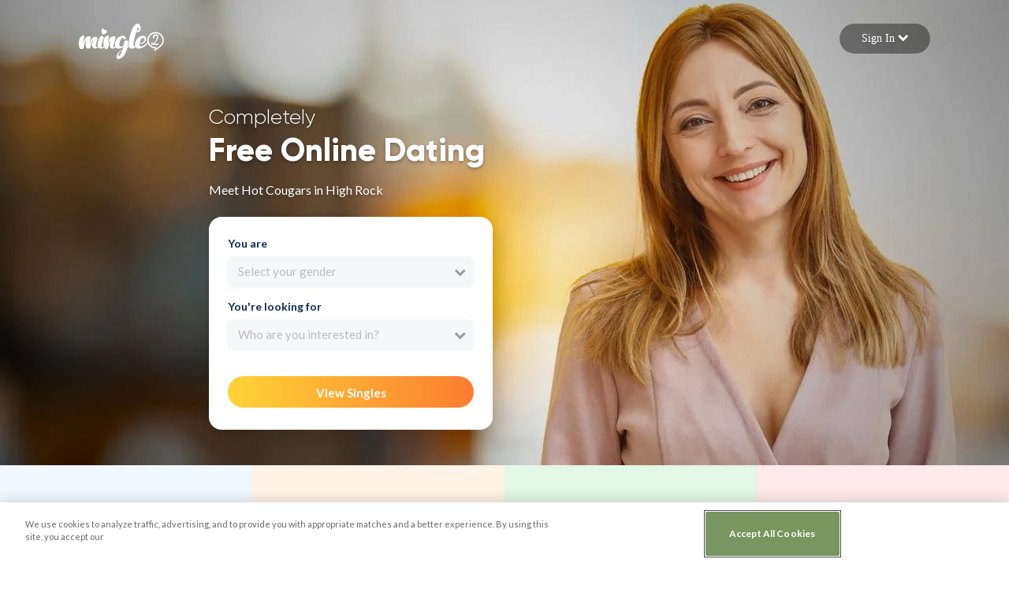

--- FILE ---
content_type: text/html; charset=utf-8
request_url: https://www.google.com/recaptcha/enterprise/anchor?ar=1&k=6Lf_b0wqAAAAAA10tM8Kr44Y-kSjbJopW7UsNXNG&co=aHR0cHM6Ly9taW5nbGUyLmNvbTo0NDM.&hl=en&v=N67nZn4AqZkNcbeMu4prBgzg&size=invisible&anchor-ms=20000&execute-ms=30000&cb=4pterk76oxsn
body_size: 48675
content:
<!DOCTYPE HTML><html dir="ltr" lang="en"><head><meta http-equiv="Content-Type" content="text/html; charset=UTF-8">
<meta http-equiv="X-UA-Compatible" content="IE=edge">
<title>reCAPTCHA</title>
<style type="text/css">
/* cyrillic-ext */
@font-face {
  font-family: 'Roboto';
  font-style: normal;
  font-weight: 400;
  font-stretch: 100%;
  src: url(//fonts.gstatic.com/s/roboto/v48/KFO7CnqEu92Fr1ME7kSn66aGLdTylUAMa3GUBHMdazTgWw.woff2) format('woff2');
  unicode-range: U+0460-052F, U+1C80-1C8A, U+20B4, U+2DE0-2DFF, U+A640-A69F, U+FE2E-FE2F;
}
/* cyrillic */
@font-face {
  font-family: 'Roboto';
  font-style: normal;
  font-weight: 400;
  font-stretch: 100%;
  src: url(//fonts.gstatic.com/s/roboto/v48/KFO7CnqEu92Fr1ME7kSn66aGLdTylUAMa3iUBHMdazTgWw.woff2) format('woff2');
  unicode-range: U+0301, U+0400-045F, U+0490-0491, U+04B0-04B1, U+2116;
}
/* greek-ext */
@font-face {
  font-family: 'Roboto';
  font-style: normal;
  font-weight: 400;
  font-stretch: 100%;
  src: url(//fonts.gstatic.com/s/roboto/v48/KFO7CnqEu92Fr1ME7kSn66aGLdTylUAMa3CUBHMdazTgWw.woff2) format('woff2');
  unicode-range: U+1F00-1FFF;
}
/* greek */
@font-face {
  font-family: 'Roboto';
  font-style: normal;
  font-weight: 400;
  font-stretch: 100%;
  src: url(//fonts.gstatic.com/s/roboto/v48/KFO7CnqEu92Fr1ME7kSn66aGLdTylUAMa3-UBHMdazTgWw.woff2) format('woff2');
  unicode-range: U+0370-0377, U+037A-037F, U+0384-038A, U+038C, U+038E-03A1, U+03A3-03FF;
}
/* math */
@font-face {
  font-family: 'Roboto';
  font-style: normal;
  font-weight: 400;
  font-stretch: 100%;
  src: url(//fonts.gstatic.com/s/roboto/v48/KFO7CnqEu92Fr1ME7kSn66aGLdTylUAMawCUBHMdazTgWw.woff2) format('woff2');
  unicode-range: U+0302-0303, U+0305, U+0307-0308, U+0310, U+0312, U+0315, U+031A, U+0326-0327, U+032C, U+032F-0330, U+0332-0333, U+0338, U+033A, U+0346, U+034D, U+0391-03A1, U+03A3-03A9, U+03B1-03C9, U+03D1, U+03D5-03D6, U+03F0-03F1, U+03F4-03F5, U+2016-2017, U+2034-2038, U+203C, U+2040, U+2043, U+2047, U+2050, U+2057, U+205F, U+2070-2071, U+2074-208E, U+2090-209C, U+20D0-20DC, U+20E1, U+20E5-20EF, U+2100-2112, U+2114-2115, U+2117-2121, U+2123-214F, U+2190, U+2192, U+2194-21AE, U+21B0-21E5, U+21F1-21F2, U+21F4-2211, U+2213-2214, U+2216-22FF, U+2308-230B, U+2310, U+2319, U+231C-2321, U+2336-237A, U+237C, U+2395, U+239B-23B7, U+23D0, U+23DC-23E1, U+2474-2475, U+25AF, U+25B3, U+25B7, U+25BD, U+25C1, U+25CA, U+25CC, U+25FB, U+266D-266F, U+27C0-27FF, U+2900-2AFF, U+2B0E-2B11, U+2B30-2B4C, U+2BFE, U+3030, U+FF5B, U+FF5D, U+1D400-1D7FF, U+1EE00-1EEFF;
}
/* symbols */
@font-face {
  font-family: 'Roboto';
  font-style: normal;
  font-weight: 400;
  font-stretch: 100%;
  src: url(//fonts.gstatic.com/s/roboto/v48/KFO7CnqEu92Fr1ME7kSn66aGLdTylUAMaxKUBHMdazTgWw.woff2) format('woff2');
  unicode-range: U+0001-000C, U+000E-001F, U+007F-009F, U+20DD-20E0, U+20E2-20E4, U+2150-218F, U+2190, U+2192, U+2194-2199, U+21AF, U+21E6-21F0, U+21F3, U+2218-2219, U+2299, U+22C4-22C6, U+2300-243F, U+2440-244A, U+2460-24FF, U+25A0-27BF, U+2800-28FF, U+2921-2922, U+2981, U+29BF, U+29EB, U+2B00-2BFF, U+4DC0-4DFF, U+FFF9-FFFB, U+10140-1018E, U+10190-1019C, U+101A0, U+101D0-101FD, U+102E0-102FB, U+10E60-10E7E, U+1D2C0-1D2D3, U+1D2E0-1D37F, U+1F000-1F0FF, U+1F100-1F1AD, U+1F1E6-1F1FF, U+1F30D-1F30F, U+1F315, U+1F31C, U+1F31E, U+1F320-1F32C, U+1F336, U+1F378, U+1F37D, U+1F382, U+1F393-1F39F, U+1F3A7-1F3A8, U+1F3AC-1F3AF, U+1F3C2, U+1F3C4-1F3C6, U+1F3CA-1F3CE, U+1F3D4-1F3E0, U+1F3ED, U+1F3F1-1F3F3, U+1F3F5-1F3F7, U+1F408, U+1F415, U+1F41F, U+1F426, U+1F43F, U+1F441-1F442, U+1F444, U+1F446-1F449, U+1F44C-1F44E, U+1F453, U+1F46A, U+1F47D, U+1F4A3, U+1F4B0, U+1F4B3, U+1F4B9, U+1F4BB, U+1F4BF, U+1F4C8-1F4CB, U+1F4D6, U+1F4DA, U+1F4DF, U+1F4E3-1F4E6, U+1F4EA-1F4ED, U+1F4F7, U+1F4F9-1F4FB, U+1F4FD-1F4FE, U+1F503, U+1F507-1F50B, U+1F50D, U+1F512-1F513, U+1F53E-1F54A, U+1F54F-1F5FA, U+1F610, U+1F650-1F67F, U+1F687, U+1F68D, U+1F691, U+1F694, U+1F698, U+1F6AD, U+1F6B2, U+1F6B9-1F6BA, U+1F6BC, U+1F6C6-1F6CF, U+1F6D3-1F6D7, U+1F6E0-1F6EA, U+1F6F0-1F6F3, U+1F6F7-1F6FC, U+1F700-1F7FF, U+1F800-1F80B, U+1F810-1F847, U+1F850-1F859, U+1F860-1F887, U+1F890-1F8AD, U+1F8B0-1F8BB, U+1F8C0-1F8C1, U+1F900-1F90B, U+1F93B, U+1F946, U+1F984, U+1F996, U+1F9E9, U+1FA00-1FA6F, U+1FA70-1FA7C, U+1FA80-1FA89, U+1FA8F-1FAC6, U+1FACE-1FADC, U+1FADF-1FAE9, U+1FAF0-1FAF8, U+1FB00-1FBFF;
}
/* vietnamese */
@font-face {
  font-family: 'Roboto';
  font-style: normal;
  font-weight: 400;
  font-stretch: 100%;
  src: url(//fonts.gstatic.com/s/roboto/v48/KFO7CnqEu92Fr1ME7kSn66aGLdTylUAMa3OUBHMdazTgWw.woff2) format('woff2');
  unicode-range: U+0102-0103, U+0110-0111, U+0128-0129, U+0168-0169, U+01A0-01A1, U+01AF-01B0, U+0300-0301, U+0303-0304, U+0308-0309, U+0323, U+0329, U+1EA0-1EF9, U+20AB;
}
/* latin-ext */
@font-face {
  font-family: 'Roboto';
  font-style: normal;
  font-weight: 400;
  font-stretch: 100%;
  src: url(//fonts.gstatic.com/s/roboto/v48/KFO7CnqEu92Fr1ME7kSn66aGLdTylUAMa3KUBHMdazTgWw.woff2) format('woff2');
  unicode-range: U+0100-02BA, U+02BD-02C5, U+02C7-02CC, U+02CE-02D7, U+02DD-02FF, U+0304, U+0308, U+0329, U+1D00-1DBF, U+1E00-1E9F, U+1EF2-1EFF, U+2020, U+20A0-20AB, U+20AD-20C0, U+2113, U+2C60-2C7F, U+A720-A7FF;
}
/* latin */
@font-face {
  font-family: 'Roboto';
  font-style: normal;
  font-weight: 400;
  font-stretch: 100%;
  src: url(//fonts.gstatic.com/s/roboto/v48/KFO7CnqEu92Fr1ME7kSn66aGLdTylUAMa3yUBHMdazQ.woff2) format('woff2');
  unicode-range: U+0000-00FF, U+0131, U+0152-0153, U+02BB-02BC, U+02C6, U+02DA, U+02DC, U+0304, U+0308, U+0329, U+2000-206F, U+20AC, U+2122, U+2191, U+2193, U+2212, U+2215, U+FEFF, U+FFFD;
}
/* cyrillic-ext */
@font-face {
  font-family: 'Roboto';
  font-style: normal;
  font-weight: 500;
  font-stretch: 100%;
  src: url(//fonts.gstatic.com/s/roboto/v48/KFO7CnqEu92Fr1ME7kSn66aGLdTylUAMa3GUBHMdazTgWw.woff2) format('woff2');
  unicode-range: U+0460-052F, U+1C80-1C8A, U+20B4, U+2DE0-2DFF, U+A640-A69F, U+FE2E-FE2F;
}
/* cyrillic */
@font-face {
  font-family: 'Roboto';
  font-style: normal;
  font-weight: 500;
  font-stretch: 100%;
  src: url(//fonts.gstatic.com/s/roboto/v48/KFO7CnqEu92Fr1ME7kSn66aGLdTylUAMa3iUBHMdazTgWw.woff2) format('woff2');
  unicode-range: U+0301, U+0400-045F, U+0490-0491, U+04B0-04B1, U+2116;
}
/* greek-ext */
@font-face {
  font-family: 'Roboto';
  font-style: normal;
  font-weight: 500;
  font-stretch: 100%;
  src: url(//fonts.gstatic.com/s/roboto/v48/KFO7CnqEu92Fr1ME7kSn66aGLdTylUAMa3CUBHMdazTgWw.woff2) format('woff2');
  unicode-range: U+1F00-1FFF;
}
/* greek */
@font-face {
  font-family: 'Roboto';
  font-style: normal;
  font-weight: 500;
  font-stretch: 100%;
  src: url(//fonts.gstatic.com/s/roboto/v48/KFO7CnqEu92Fr1ME7kSn66aGLdTylUAMa3-UBHMdazTgWw.woff2) format('woff2');
  unicode-range: U+0370-0377, U+037A-037F, U+0384-038A, U+038C, U+038E-03A1, U+03A3-03FF;
}
/* math */
@font-face {
  font-family: 'Roboto';
  font-style: normal;
  font-weight: 500;
  font-stretch: 100%;
  src: url(//fonts.gstatic.com/s/roboto/v48/KFO7CnqEu92Fr1ME7kSn66aGLdTylUAMawCUBHMdazTgWw.woff2) format('woff2');
  unicode-range: U+0302-0303, U+0305, U+0307-0308, U+0310, U+0312, U+0315, U+031A, U+0326-0327, U+032C, U+032F-0330, U+0332-0333, U+0338, U+033A, U+0346, U+034D, U+0391-03A1, U+03A3-03A9, U+03B1-03C9, U+03D1, U+03D5-03D6, U+03F0-03F1, U+03F4-03F5, U+2016-2017, U+2034-2038, U+203C, U+2040, U+2043, U+2047, U+2050, U+2057, U+205F, U+2070-2071, U+2074-208E, U+2090-209C, U+20D0-20DC, U+20E1, U+20E5-20EF, U+2100-2112, U+2114-2115, U+2117-2121, U+2123-214F, U+2190, U+2192, U+2194-21AE, U+21B0-21E5, U+21F1-21F2, U+21F4-2211, U+2213-2214, U+2216-22FF, U+2308-230B, U+2310, U+2319, U+231C-2321, U+2336-237A, U+237C, U+2395, U+239B-23B7, U+23D0, U+23DC-23E1, U+2474-2475, U+25AF, U+25B3, U+25B7, U+25BD, U+25C1, U+25CA, U+25CC, U+25FB, U+266D-266F, U+27C0-27FF, U+2900-2AFF, U+2B0E-2B11, U+2B30-2B4C, U+2BFE, U+3030, U+FF5B, U+FF5D, U+1D400-1D7FF, U+1EE00-1EEFF;
}
/* symbols */
@font-face {
  font-family: 'Roboto';
  font-style: normal;
  font-weight: 500;
  font-stretch: 100%;
  src: url(//fonts.gstatic.com/s/roboto/v48/KFO7CnqEu92Fr1ME7kSn66aGLdTylUAMaxKUBHMdazTgWw.woff2) format('woff2');
  unicode-range: U+0001-000C, U+000E-001F, U+007F-009F, U+20DD-20E0, U+20E2-20E4, U+2150-218F, U+2190, U+2192, U+2194-2199, U+21AF, U+21E6-21F0, U+21F3, U+2218-2219, U+2299, U+22C4-22C6, U+2300-243F, U+2440-244A, U+2460-24FF, U+25A0-27BF, U+2800-28FF, U+2921-2922, U+2981, U+29BF, U+29EB, U+2B00-2BFF, U+4DC0-4DFF, U+FFF9-FFFB, U+10140-1018E, U+10190-1019C, U+101A0, U+101D0-101FD, U+102E0-102FB, U+10E60-10E7E, U+1D2C0-1D2D3, U+1D2E0-1D37F, U+1F000-1F0FF, U+1F100-1F1AD, U+1F1E6-1F1FF, U+1F30D-1F30F, U+1F315, U+1F31C, U+1F31E, U+1F320-1F32C, U+1F336, U+1F378, U+1F37D, U+1F382, U+1F393-1F39F, U+1F3A7-1F3A8, U+1F3AC-1F3AF, U+1F3C2, U+1F3C4-1F3C6, U+1F3CA-1F3CE, U+1F3D4-1F3E0, U+1F3ED, U+1F3F1-1F3F3, U+1F3F5-1F3F7, U+1F408, U+1F415, U+1F41F, U+1F426, U+1F43F, U+1F441-1F442, U+1F444, U+1F446-1F449, U+1F44C-1F44E, U+1F453, U+1F46A, U+1F47D, U+1F4A3, U+1F4B0, U+1F4B3, U+1F4B9, U+1F4BB, U+1F4BF, U+1F4C8-1F4CB, U+1F4D6, U+1F4DA, U+1F4DF, U+1F4E3-1F4E6, U+1F4EA-1F4ED, U+1F4F7, U+1F4F9-1F4FB, U+1F4FD-1F4FE, U+1F503, U+1F507-1F50B, U+1F50D, U+1F512-1F513, U+1F53E-1F54A, U+1F54F-1F5FA, U+1F610, U+1F650-1F67F, U+1F687, U+1F68D, U+1F691, U+1F694, U+1F698, U+1F6AD, U+1F6B2, U+1F6B9-1F6BA, U+1F6BC, U+1F6C6-1F6CF, U+1F6D3-1F6D7, U+1F6E0-1F6EA, U+1F6F0-1F6F3, U+1F6F7-1F6FC, U+1F700-1F7FF, U+1F800-1F80B, U+1F810-1F847, U+1F850-1F859, U+1F860-1F887, U+1F890-1F8AD, U+1F8B0-1F8BB, U+1F8C0-1F8C1, U+1F900-1F90B, U+1F93B, U+1F946, U+1F984, U+1F996, U+1F9E9, U+1FA00-1FA6F, U+1FA70-1FA7C, U+1FA80-1FA89, U+1FA8F-1FAC6, U+1FACE-1FADC, U+1FADF-1FAE9, U+1FAF0-1FAF8, U+1FB00-1FBFF;
}
/* vietnamese */
@font-face {
  font-family: 'Roboto';
  font-style: normal;
  font-weight: 500;
  font-stretch: 100%;
  src: url(//fonts.gstatic.com/s/roboto/v48/KFO7CnqEu92Fr1ME7kSn66aGLdTylUAMa3OUBHMdazTgWw.woff2) format('woff2');
  unicode-range: U+0102-0103, U+0110-0111, U+0128-0129, U+0168-0169, U+01A0-01A1, U+01AF-01B0, U+0300-0301, U+0303-0304, U+0308-0309, U+0323, U+0329, U+1EA0-1EF9, U+20AB;
}
/* latin-ext */
@font-face {
  font-family: 'Roboto';
  font-style: normal;
  font-weight: 500;
  font-stretch: 100%;
  src: url(//fonts.gstatic.com/s/roboto/v48/KFO7CnqEu92Fr1ME7kSn66aGLdTylUAMa3KUBHMdazTgWw.woff2) format('woff2');
  unicode-range: U+0100-02BA, U+02BD-02C5, U+02C7-02CC, U+02CE-02D7, U+02DD-02FF, U+0304, U+0308, U+0329, U+1D00-1DBF, U+1E00-1E9F, U+1EF2-1EFF, U+2020, U+20A0-20AB, U+20AD-20C0, U+2113, U+2C60-2C7F, U+A720-A7FF;
}
/* latin */
@font-face {
  font-family: 'Roboto';
  font-style: normal;
  font-weight: 500;
  font-stretch: 100%;
  src: url(//fonts.gstatic.com/s/roboto/v48/KFO7CnqEu92Fr1ME7kSn66aGLdTylUAMa3yUBHMdazQ.woff2) format('woff2');
  unicode-range: U+0000-00FF, U+0131, U+0152-0153, U+02BB-02BC, U+02C6, U+02DA, U+02DC, U+0304, U+0308, U+0329, U+2000-206F, U+20AC, U+2122, U+2191, U+2193, U+2212, U+2215, U+FEFF, U+FFFD;
}
/* cyrillic-ext */
@font-face {
  font-family: 'Roboto';
  font-style: normal;
  font-weight: 900;
  font-stretch: 100%;
  src: url(//fonts.gstatic.com/s/roboto/v48/KFO7CnqEu92Fr1ME7kSn66aGLdTylUAMa3GUBHMdazTgWw.woff2) format('woff2');
  unicode-range: U+0460-052F, U+1C80-1C8A, U+20B4, U+2DE0-2DFF, U+A640-A69F, U+FE2E-FE2F;
}
/* cyrillic */
@font-face {
  font-family: 'Roboto';
  font-style: normal;
  font-weight: 900;
  font-stretch: 100%;
  src: url(//fonts.gstatic.com/s/roboto/v48/KFO7CnqEu92Fr1ME7kSn66aGLdTylUAMa3iUBHMdazTgWw.woff2) format('woff2');
  unicode-range: U+0301, U+0400-045F, U+0490-0491, U+04B0-04B1, U+2116;
}
/* greek-ext */
@font-face {
  font-family: 'Roboto';
  font-style: normal;
  font-weight: 900;
  font-stretch: 100%;
  src: url(//fonts.gstatic.com/s/roboto/v48/KFO7CnqEu92Fr1ME7kSn66aGLdTylUAMa3CUBHMdazTgWw.woff2) format('woff2');
  unicode-range: U+1F00-1FFF;
}
/* greek */
@font-face {
  font-family: 'Roboto';
  font-style: normal;
  font-weight: 900;
  font-stretch: 100%;
  src: url(//fonts.gstatic.com/s/roboto/v48/KFO7CnqEu92Fr1ME7kSn66aGLdTylUAMa3-UBHMdazTgWw.woff2) format('woff2');
  unicode-range: U+0370-0377, U+037A-037F, U+0384-038A, U+038C, U+038E-03A1, U+03A3-03FF;
}
/* math */
@font-face {
  font-family: 'Roboto';
  font-style: normal;
  font-weight: 900;
  font-stretch: 100%;
  src: url(//fonts.gstatic.com/s/roboto/v48/KFO7CnqEu92Fr1ME7kSn66aGLdTylUAMawCUBHMdazTgWw.woff2) format('woff2');
  unicode-range: U+0302-0303, U+0305, U+0307-0308, U+0310, U+0312, U+0315, U+031A, U+0326-0327, U+032C, U+032F-0330, U+0332-0333, U+0338, U+033A, U+0346, U+034D, U+0391-03A1, U+03A3-03A9, U+03B1-03C9, U+03D1, U+03D5-03D6, U+03F0-03F1, U+03F4-03F5, U+2016-2017, U+2034-2038, U+203C, U+2040, U+2043, U+2047, U+2050, U+2057, U+205F, U+2070-2071, U+2074-208E, U+2090-209C, U+20D0-20DC, U+20E1, U+20E5-20EF, U+2100-2112, U+2114-2115, U+2117-2121, U+2123-214F, U+2190, U+2192, U+2194-21AE, U+21B0-21E5, U+21F1-21F2, U+21F4-2211, U+2213-2214, U+2216-22FF, U+2308-230B, U+2310, U+2319, U+231C-2321, U+2336-237A, U+237C, U+2395, U+239B-23B7, U+23D0, U+23DC-23E1, U+2474-2475, U+25AF, U+25B3, U+25B7, U+25BD, U+25C1, U+25CA, U+25CC, U+25FB, U+266D-266F, U+27C0-27FF, U+2900-2AFF, U+2B0E-2B11, U+2B30-2B4C, U+2BFE, U+3030, U+FF5B, U+FF5D, U+1D400-1D7FF, U+1EE00-1EEFF;
}
/* symbols */
@font-face {
  font-family: 'Roboto';
  font-style: normal;
  font-weight: 900;
  font-stretch: 100%;
  src: url(//fonts.gstatic.com/s/roboto/v48/KFO7CnqEu92Fr1ME7kSn66aGLdTylUAMaxKUBHMdazTgWw.woff2) format('woff2');
  unicode-range: U+0001-000C, U+000E-001F, U+007F-009F, U+20DD-20E0, U+20E2-20E4, U+2150-218F, U+2190, U+2192, U+2194-2199, U+21AF, U+21E6-21F0, U+21F3, U+2218-2219, U+2299, U+22C4-22C6, U+2300-243F, U+2440-244A, U+2460-24FF, U+25A0-27BF, U+2800-28FF, U+2921-2922, U+2981, U+29BF, U+29EB, U+2B00-2BFF, U+4DC0-4DFF, U+FFF9-FFFB, U+10140-1018E, U+10190-1019C, U+101A0, U+101D0-101FD, U+102E0-102FB, U+10E60-10E7E, U+1D2C0-1D2D3, U+1D2E0-1D37F, U+1F000-1F0FF, U+1F100-1F1AD, U+1F1E6-1F1FF, U+1F30D-1F30F, U+1F315, U+1F31C, U+1F31E, U+1F320-1F32C, U+1F336, U+1F378, U+1F37D, U+1F382, U+1F393-1F39F, U+1F3A7-1F3A8, U+1F3AC-1F3AF, U+1F3C2, U+1F3C4-1F3C6, U+1F3CA-1F3CE, U+1F3D4-1F3E0, U+1F3ED, U+1F3F1-1F3F3, U+1F3F5-1F3F7, U+1F408, U+1F415, U+1F41F, U+1F426, U+1F43F, U+1F441-1F442, U+1F444, U+1F446-1F449, U+1F44C-1F44E, U+1F453, U+1F46A, U+1F47D, U+1F4A3, U+1F4B0, U+1F4B3, U+1F4B9, U+1F4BB, U+1F4BF, U+1F4C8-1F4CB, U+1F4D6, U+1F4DA, U+1F4DF, U+1F4E3-1F4E6, U+1F4EA-1F4ED, U+1F4F7, U+1F4F9-1F4FB, U+1F4FD-1F4FE, U+1F503, U+1F507-1F50B, U+1F50D, U+1F512-1F513, U+1F53E-1F54A, U+1F54F-1F5FA, U+1F610, U+1F650-1F67F, U+1F687, U+1F68D, U+1F691, U+1F694, U+1F698, U+1F6AD, U+1F6B2, U+1F6B9-1F6BA, U+1F6BC, U+1F6C6-1F6CF, U+1F6D3-1F6D7, U+1F6E0-1F6EA, U+1F6F0-1F6F3, U+1F6F7-1F6FC, U+1F700-1F7FF, U+1F800-1F80B, U+1F810-1F847, U+1F850-1F859, U+1F860-1F887, U+1F890-1F8AD, U+1F8B0-1F8BB, U+1F8C0-1F8C1, U+1F900-1F90B, U+1F93B, U+1F946, U+1F984, U+1F996, U+1F9E9, U+1FA00-1FA6F, U+1FA70-1FA7C, U+1FA80-1FA89, U+1FA8F-1FAC6, U+1FACE-1FADC, U+1FADF-1FAE9, U+1FAF0-1FAF8, U+1FB00-1FBFF;
}
/* vietnamese */
@font-face {
  font-family: 'Roboto';
  font-style: normal;
  font-weight: 900;
  font-stretch: 100%;
  src: url(//fonts.gstatic.com/s/roboto/v48/KFO7CnqEu92Fr1ME7kSn66aGLdTylUAMa3OUBHMdazTgWw.woff2) format('woff2');
  unicode-range: U+0102-0103, U+0110-0111, U+0128-0129, U+0168-0169, U+01A0-01A1, U+01AF-01B0, U+0300-0301, U+0303-0304, U+0308-0309, U+0323, U+0329, U+1EA0-1EF9, U+20AB;
}
/* latin-ext */
@font-face {
  font-family: 'Roboto';
  font-style: normal;
  font-weight: 900;
  font-stretch: 100%;
  src: url(//fonts.gstatic.com/s/roboto/v48/KFO7CnqEu92Fr1ME7kSn66aGLdTylUAMa3KUBHMdazTgWw.woff2) format('woff2');
  unicode-range: U+0100-02BA, U+02BD-02C5, U+02C7-02CC, U+02CE-02D7, U+02DD-02FF, U+0304, U+0308, U+0329, U+1D00-1DBF, U+1E00-1E9F, U+1EF2-1EFF, U+2020, U+20A0-20AB, U+20AD-20C0, U+2113, U+2C60-2C7F, U+A720-A7FF;
}
/* latin */
@font-face {
  font-family: 'Roboto';
  font-style: normal;
  font-weight: 900;
  font-stretch: 100%;
  src: url(//fonts.gstatic.com/s/roboto/v48/KFO7CnqEu92Fr1ME7kSn66aGLdTylUAMa3yUBHMdazQ.woff2) format('woff2');
  unicode-range: U+0000-00FF, U+0131, U+0152-0153, U+02BB-02BC, U+02C6, U+02DA, U+02DC, U+0304, U+0308, U+0329, U+2000-206F, U+20AC, U+2122, U+2191, U+2193, U+2212, U+2215, U+FEFF, U+FFFD;
}

</style>
<link rel="stylesheet" type="text/css" href="https://www.gstatic.com/recaptcha/releases/N67nZn4AqZkNcbeMu4prBgzg/styles__ltr.css">
<script nonce="y2fuqGMd5osIs5HS2fXz_A" type="text/javascript">window['__recaptcha_api'] = 'https://www.google.com/recaptcha/enterprise/';</script>
<script type="text/javascript" src="https://www.gstatic.com/recaptcha/releases/N67nZn4AqZkNcbeMu4prBgzg/recaptcha__en.js" nonce="y2fuqGMd5osIs5HS2fXz_A">
      
    </script></head>
<body><div id="rc-anchor-alert" class="rc-anchor-alert"></div>
<input type="hidden" id="recaptcha-token" value="[base64]">
<script type="text/javascript" nonce="y2fuqGMd5osIs5HS2fXz_A">
      recaptcha.anchor.Main.init("[\x22ainput\x22,[\x22bgdata\x22,\x22\x22,\[base64]/[base64]/[base64]/bmV3IHJbeF0oY1swXSk6RT09Mj9uZXcgclt4XShjWzBdLGNbMV0pOkU9PTM/bmV3IHJbeF0oY1swXSxjWzFdLGNbMl0pOkU9PTQ/[base64]/[base64]/[base64]/[base64]/[base64]/[base64]/[base64]/[base64]\x22,\[base64]\\u003d\\u003d\x22,\x22w51fwqorwojChMKfBcOYI0pGAMKnwqNaPMOuw7XDl8K6w4tCJMO/[base64]/DqlFsBlJPw4d0Lh0KwqJgTyHDsMKdHQw6CUI/w4bChRJzRsK+w6Usw5rCqMO8LSJ3w4HDniltw7UDCErClHFsKsOPw65Tw7rCvMOpbsO+HSnDjW1wwpPCosKbY2Bdw53ChksZw5TCnGbDucKOwo4mJ8KRwq59QcOyIjHDrS1AwqZ0w6Ubwp/CjCrDnMK7JkvDiwXDvR7DlhHCgl5UwpoRQVjCrXLCuFoyOMKSw6fDucKrEw3DnUpgw7TDs8OnwrNSOFjDqMKkTsKOPMOiwpZlAB7CusK9cBDDgsK7G1t8TMOtw5XCjz/Ci8KDw6zCsDnCgBAAw4nDlsKeXMKEw7LCncKaw6nCtXvDnRILHcOmCWnChErDiWM7FsKHIAADw6tEKCVLK8OTwqHCpcK0QcKew4vDs2AwwrQswoDCsgnDvcO6wr5ywofDgjjDkxbDqEdsdMOaG1rCngTDgS/Cv8OMw6Yxw6zCrMOiKi3DiTtcw7J8VcKFHULDtS0oelDDi8Kke1JAwqlkw69jwqc8wqF0TsKOIMOcw44Qwpo6BcKkSMOFwrkxw6/Dp1pnwoJNwp3DucKAw6DCnhxPw5DCqcOrGcKCw6vCmsOHw7Y0aTctDMOsdsO/JikdwpQWMcOqwrHDvx0kGQ3CosKmwrB1FMKAYlPDmMK+DEh+wrJrw4jDt0rClllDCArCh8KrK8KawpUjehRwIBA+b8KTw41LNsO+GcKZSwNUw67Dm8K/wrgYFETCoA/Cr8KPDCFxfsKgCRXCpkHCrWlMXyE5w7vCucK5wpnCpkfDpMOlwqooPcKxw5vCvljClMK2VcKZw486CMKDwr/Dn2rDphLCs8Kywq7CjznDvMKuTcOYw6nCl2E5GMKqwpVCVsOcUA1AXcK4w48BwqJKw5LDv2UKwr/[base64]/DgcOTc0jCvHfDrsOKw5/CgHnCqcKQwqx3wpd0wokEwq8VW8OOW1TCpsORRWN/EMK1w5BIb2U2w6s/wq/DsnNFasO1wpoTw69EAcO5CsKiwrvDpMKWXmTCtzjCl3XDoMOlacK5woc1DQzClDbCmsOIwpbDtcKHw43Ci3DCk8OSwpjDl8OjwoDCjcOKJ8KWRkwtHizCqMOAw7bDizBldjFkP8OsLQALw6nDrx7DnsKDwr/DssORw4rDlivDvyk2w5fCpDTDrG0Cw4TCnMK0ScKZw4XDk8OGwpoOwq9Zw7nCrmojw6R3w49/VcK2wqTDusK4K8KQwrzCpS/Ck8Kbw4TCmMK7fF/CrMOAw6ZewpwYw4gPw5Yxw5XDg3LCn8Kiw6zDj8Kfw7DDhMOaw69MwoDDsg/[base64]/Cl8Kxw6vCl8KOPcOKw6XDtMKyw6DCvVHCkUM2wpvDjcOnwro4wr0Xw47Cs8KhwqVmDsKgbcOoGsKnw4/[base64]/CpGvDnG7Ci8O/w4fDp8OFYwvDjQrCixhywooKw6QeFhoFw7PDvcKpfCx+dMOqw7QuPUUgw557GC3CqX5wWMKZwqsqwr59AcOdeMKVfi42wpLCsyRRLSsgXsOww4U8dcK5w7rCk3MBwonCpsOfw51pw4pJwqzCpsKRwrPCq8OtF0TDqsKSwqZkwrN1wrlXwpcOWcKRU8OUw4Q/w588EyfCuE3CmcKNasOSTz8IwpIWSMK8firCjAkgasONDMKteMKvb8Oaw5PDnMO9w4XCtsK9GsOre8Oiw53CiXEYwo7DsRzDhcKTfWfCrFohNsOWZ8OqwqLCjxAkf8KAJcO/wppnd8OSfTYWcADCpBcPwrXDg8Kuw4ZzwqwnFmJhGA/CkGbDqMKbw44CYEZ2wprDjwnDp3ZQSyAhS8OdwrhmLjVbKMOOw43DgsOxaMKKw5RSJWg2JMOIw70GOMKxw5rDn8O6PsODFmpgwqLDgF3DmMOFCQLClMOrfUMMwrnDtVHDrWPDrVUqwrFGwqg/w4VTwpHCtQLCkQ3DgSJOw5MGw4oyw7nDnsKlwqbCtcOuPnzDh8OIax0tw457wrRLwo1Iw6slKFFGw5TCiMOlw6HCk8KTwrdNdkRQwp9AOXPCnMOjw6vCj8Ocwr1Dw7M1DxJkFDYjIVt/w7hiwq/ChsKkwrDCrivDrsKWw6DChkt7w5gxw494w67Ciz/Dp8KlwrnCusOqw4/[base64]/CpDUYwrMrYXvDkwQNeH7CtsKsw4IrwrQPJMOrY8KEw53CjsK0dWXCicO4Z8KsBCcGOsKTSiFwO8Osw7A3w7fDrzjDuiXDmy9uMV8pL8KhwrPDo8K2SF7DocOoEcO3FcOzwojCggs1SQhBw4DDhcO0w5JKw4TDphPCtQzDqQIEwozCtTvDgivCi14cw5QUJG5nwq/DgyzCnsOsw4DDpx/[base64]/DoHbCjVHDlDDDvUfDocKGw6xCacKgdGjCsX9sOz3CncKbw74FwqseYMO2wotYwqrCvMOCw5cwwrbDjcOdw5/[base64]/DhsOSa1rDq8KIwpdfUVjCpcKuwpzCgFLCrUHDoGlMw5/[base64]/w4bDtgEUwqjCjT3DscO2PT12woJ3IMOgwrdxBMOgQsKHcsKdwr/[base64]/wpx3JDvCtMOCw6RYbMKywqtMHsKKRSrDh3jCu23ChTTDmiPCjS5qfMOlUcOXw4wJAkw+G8Omwq3CtDYXA8K9w6NIHMK0MsOrw4ouwr0DwpwGw5jCtmvCpcO4O8KxPsOwXAPDuMKlwqZxIm3CmV53w41sw6rDl2oDw4oaW21uQ0DChQAlA8OJCMOhw60wY8O/w6LCksOgwqowGgTCiMOPw7HDl8OtAsKGAil6CEELwoYlwqADw4tyw6vCmjXDs8Kvw7Nxw6VQEMKOLgfDqGpiw6/[base64]/CjS9hw7LCgAZ1wrAEagQ0VmnCpsKdw7zCrcK4w5MLPBLDtC4PwpYyPcKXW8KqwpnClwQSUAfClWLDl2g0w6Q/w4HDvDhAXk5zGMObw5xhw7RYwq9Lw7HCuS/DvinDgsKfw7zDvk0SNcK2w47Du0oGSsO8wp3DncKLw4vCsWPDv2AHCsObUcO0M8KLw4LCjMOfHyQrwqLCrsOgaFZ0HMK3HQbCiU0jwoJ7f193d8OscW7DjEfDjcOjCcOZA1LCtl4wRcKZUMKqw5jCnHZlZcOMwrbCp8KOw6PDjB13w5l5dcO0w4MCHkvDlj9/G2Rmw6oswopDRMOPNT14N8K6a0zDtlggb8OXw58twrzCl8O7acOOw4zDpcKnwr0dPSjCmMKywr7Cu0fCml4GwpE4w6Now7bDrFbCtcONMcKew4AzEsK/RMKOwolcRsOUw7Frwq3DsMKBwrbDrCXDvnk9UsO9w5lnE0vCgcOKAcKsBMOqbR0rPGnCq8OwfSwNQcKJTsKRw5wtOFbDmCYVKDVawr1xw5oAWMK/RMOow7jDmiDCh1JGX3DDrj/DosK9X8KobxoWw6cmfzTCs2VIwrwdw4HDgsKdLkLCm3XDosKIYMKfN8OZwr8Hd8KOesKfUUXCuQtXCMKRwpnCqSpMw6nDpsOXeMKtdcKDACxrw5lpw6Upw4oEOAwlf2jCny3CjsOmIjYBwpbCk8OswqrClj5vw407wq/DhQrCgSQAw5/DvsOQCcO7PMKOw5tpVsK4wp0LwpjDtsKWaT0ZZMKpcsKSw6DCknQ4w6luwpbDtUDCn3RJRcO0w5svwoBxGGbDt8K9dVzCpGtyecKAEiLCun/CtiXDlgpCGMKjJsK0wqjCosK6w4LDgMKfR8KLw6TClUPDk3/Dhit9wqRKw41gw4p5LcKTwpDDpsO1D8OywovCrzLDgsKKIMOHwpzCjMKow4bCjsKCw5wJwpgmw4IkdzrCvFTDgVkIU8KAQcKqYMOlw4XDigJ+w5JEYQjCqSEew60SV1nDjcK9wqrCusODwpLDolBzw5nCkMKSAMOww7sDw7MTBMOgw44uKcO0wpvDv1nDjsK2w6/CgVJpAMKCw5tGHTnCg8K2DB/CnMOzHXhqVwbDplfCv0pEwqcea8KnDMKcw6nCuMOxCkPDksKawoXDjsK7woRSw78LMcKNwojDisOAw5/DonbDpMKmfj8obXPCjMOLwoQOPwY9wqHDoWV2QMKuw7EWR8KkWBfCsDHCjjnDrU8KEjvDoMOmwrZPPcO/MhXCoMKlNmxRwp7DncOcwq/DgnrDvHlJwoUGacK5NsOiFzxUwqPDvAXDoMO1O2DDtkFmwofDm8KQwq4mKsO4d3LCm8KWT2/DtENuV8O8CMKWwpPDh8KxS8KsF8OBLVR1wozClMK7wrvDlcOEPirDisO+w4t+CcKTw7zDpMKCwoNYGCnClsKLECgZSizDgMOZw7jCsMKeeHYtbcOXM8OxwrgawqsuSHzDrsO0wrAJwpTCpj3DtH/DqsKATMK+QhoGGMOSwq5bwq/DghbDqsO0csO/[base64]/CmB55w5cGYcOcfynCjWLCtWrCiXZaX8KoJsKrLMK3GsOgesOUw4oNJn15OD/Ch8OVZjTDuMKVw5jDpjDCssOkw7xOZQPDrnbClmp4woUaJcOXZsKvwqQ5SUQ+EcO/w6JZf8K7Xy3CnAXDtBx7CR8gOcKiwoF5JMKowrMQwqVIw7zCpk5VwptQREHDrsOvdsOWMwDDpDEVBk3DlXLCh8OhDsKJMTgvFXTDvsK4w5PDoTjCkWUawozChgzCmsK+w4PDs8OkNsOdw6PDqcK+Sgc1OcK4w5/DuUBQw6rDoULDnsKgK13DslxMVjwKw67CnW7CpcK0wrDDlVhxwqM7w7czwrY2ekzClALDmsKTw5jDkMKwQcK5RGlmZWnCnsKuHz/[base64]/fsKdJMOOw5zCqS3DngwPw6jDvUXDvgFmwrzCniI2w4tFWEw9w7Y4w6RUIkfDsD/[base64]/DnEtrPMKcwqrDncOnTsOjCsOfwoXCpA11BF/DszTDlcOZwpPDkVbCssOOPzXCiMKYwooqQG/[base64]/CvVjCrkPCu1dyw44nQwlMGz7DmAUgbcOewrZ6w7fCjcO3wp7CgF47KMOWRsOleUV/CcOlw6E3wrHCsmhQwrRswqxLwoPChSRWPzZHMMKMw47DlwrDpsKGw5TCh3LCrVvDlxhBw7XDsWNrwqHDgWYPd8KtRGsqEcOoUMKSAX/[base64]/Gkt/[base64]/DgMO9w7pOLMK4d8K6w7gjJE/CtGnCqiEtw6V+RGXCk8KGwpvDvRASWxNtwrUYwqgnwrR1PCbDv0XDowNowq8kw5Ygw5V0wojDqnvDl8Kzwp7DvsKnVC0hw53DsgvDrsOLwpfChz3Ch2U2SiJsw4nDrx3DnxpSCsOYYsO/wq8SD8ONw4TCksK4P8OIAE9/Oy4bU8KIQcKzwq8/G0jCrMKwwoE3Ci8uwp5xWg7DkTDDj09lwpbDgcK0TnbCgw4lAMO0YsKPw43DpFE4w4BRw4jCjR47M8O/wo/CpMOewpHDvMKiwr5/I8OvwrQawrHDkAV4WB0oJ8KVwpnDhsOjwqnCv8ONHl8Oc1duFMK3wo1Fwqx6wrbDp8O9w7TCgGNVw5pEwrbDisOaw4vCrMKFHhdiwpAyEkccwovDtEV+w4Zxw5jDh8KWwr5RO1Y2ZsO5w5J7wpo1VjJPY8Ojw7AKeUg9ZA3CkG/DjSYzw5HCgXbDmMOLIyJEYMKowrvDtwrClyciIjTDgcKxwpM7wpt2Y8Kiw5fDtMKmwq/DqcOowo7CusKvAsOTwpbChQ/CicKlwp4TVcKGJF10wo3CiMOdw5/CgA7DrnBSwr/DlHEbw7JUw6bDgMOTHwjDg8ODw5R0w4PDmmQGWB/DhUbDn8KWw5/CqMKTLcKyw5pOFMOJw6zCj8ORZRXDkGPCn0d8wq7Dtw3CksKaAgdhJkrCoMOZAsKeRx3CkADCrcO1woElwqrCqEnDlldwwr/DjnjDoy/DkMOLDcKawqzDnnEuClfDnVFGC8OicMOqagQKXE/[base64]/DkgjDgMK3wpsgw59Ww5McT0DDuVIgw6XCoHfDicKmacKnwokbwr/CoMK7TMKge8K8wqNFeUfCnjxyYMKWd8OBEsKFwooKDE/Ch8O/CcKRw4jDpMKfwrEQJSlbw5/[base64]/DlQDCuMOKwqrDqsOUNMOjAjhfLxc4aX3DqEE2w5bCrnzCpcOqYQ4URsK8XhPDiwbCmXvDmsKBDcKcNTrDlMKweRLCmMOfKMO7e1/DuQPCu1/DqBdLL8Kiw7BfwrvCk8Oow4/DmQrCkkxxFC95M3J0dsKqEzB9w5LDu8KZInwDGMOTcStawrPCscOawqNbwpfDqF7DhX/[base64]/Dt8O8w6jCiUPClMO7dsOnwqsqw5rDtWjCusK3bsKVbHlsPMK5wqXDs2BPZcK4ScOGwrcgGsOEBjtiEsK0DsKGw4nDkB4YO2AAw6jDgcKFfHTClMKmw4XDriLCgXLDrhrCljFpwrfCrcKcw4fDqwgsE2dZwrArQ8KFwoBRw6/Dnw3Ck1DDiXJXdAXCucK3w6jCocOuVSbDnXLChGDDlwXCu8KJasKyIcOIwo50K8KMwpB9cMKWwpkwccK0w49tfyghfnnCusORLhzChAvDgkTDvT/[base64]/DszTDlcOuesK6QgoVQkTDgMKXFsOgw4fCisKpwrIowq3DsgA+W1TChw1EZwMlEGw1wqAUKMO9wphID1jCohXCkcOpwo1MwppOAcKIKWHDlRQKUsKTfxF6w7LCscOSR8KXRD98w41qFF/CrMOKJiDDnSx0wp7CjcKtw491w7bDrMKXC8O5RBrDiUrCj8OGw5vCl2YRw4bDkcKSwo/DrmwOwpN4w4E1d8K8N8KAwrzDnlgWw6R3woHCtiIVwrzCisKCby7DpMO1IsOBAj0lIVfCoyBkwrvDtMOhV8OSwq3DkcO5IDkrw7BrwoYQTMObOMKLHzYkJsORSyU/w58QUMOnw4LClQ0ZV8KXRMOWKMKAwqwiwq0QwrDDq8OQw7DCnS0oZGXCrsK3w5wuw7QgA3vDjSbDtMKTJCbDv8KHwr3Ci8KUw5TDtTsjXG8dw7F/wpDCjMK5wq0pHsOYwoLDpj5qwozCt2vDtX/DscKDw4gjwpg0ey5YwpNwBsK/w4wtbV3CkxXDokRAw5cFwqtvE0bDmyXDucKfwrw9L8KewpfCmsOnVwwEw558TBM4w7A6AsKUwrpWwrh8w7YHS8KfJsKAwpZiTBBEE2vCgiRyaU/[base64]/[base64]/[base64]/ClcKMTsOgVcOlwr4UF8OAw7EZwrLDg8OYS0ENXcKZw79IcMKidGLDiMK5wphresKdw6nDmQLDrCkXwqBuwo9GdsKMUMKbZjjDk2M/fMKIw5PCjMK9w5fDssKsw6HDrRPDvGjCrMKwwpfCtcKhw7XDgg3Dk8KbSMKxSmnCisOtwpPDnMKawq3Cv8KIw65UT8K5w6pbEgt1wogzwp1eA8K4wpTCqmTDmcKDwpXCisOQTwJRwrcmwq/CgsO3wqMxN8KONnbDlMOUw6bCgsO6worCtQPDnCPCusObw6nDpcOMwoAPw7FkOsKVwrcIwpMWZ8O4wrA3cMKLw5RPRsK1woNbw4s0w6LCqQLDjzTCs13CucO4EsKrw4hVwpHDvMO6E8KdMjAVEsKWXBBHW8OPEMKrZcKjHsOnwpvDjk/DlsKXw5rChXHDnyRBcjLChjM3w4pbw6kBwq/CpC7DkkrDmcK5E8Ogwqp1wqzDmsKgw57CpUZ0bcO1GcKBw7PDvMOZDAc4fAPDki0OwoLCp0VWw63DumjCtlkMwoAbGFHCpcOCwpoow5/DqUhkB8K8AcKNQsKJcQZ5KMKrbMOhwpRvRB/DgGbCkMKlWnJJPzhIwpk9EcKew7pAw5/Ch3EDw47DqDHCpsO4w5rDuw/DsBHDiRdTwrHDgQtxa8O6IlrCiBLDl8Kuw4QgMxNxw5A3A8OhdMKfKV8IKTPDgWLCoMK6CsK/N8OtBCjCqcKxX8OGYmzCvifCpMOJDsO8wrvDljkmVDVtwpjDncKKw4/DssOEw7bCrMK6Rwskw6PDqFjDp8O1wrgBFWXCm8OlZQ9cw6fDl8KXw4YMw7/Cjy8Nw74TwrNIdATDjAEDw7HDqcKrB8K9w5ZdMBJiGjzDq8KRPkzCrMO9MGpAwrbCj1RNw63DpsO5U8Otw7PCgMOYazYHBsOrwpw1Z8OtRgM7NcOkw5/Cj8KFw4nCosK/P8KywoErOcKSw43CjgjDicOCYy3Dq10ZwqlUwqTCt8Kkwoh8RUPDl8OWER5aY35vwrLCnE9hw7nCjMKETsKeCS9Ew5InRMKPw5XCh8K1wqjDuMOeGFJ7F3FFISVFwqDDsmYfZ8KNwqcSwrQ8EcKlK8KVFsKjw7/DtsKDCcO7wobCvcKzw5Amw4k4wrcLbcKwfBc3wrjDpsOkwofCs8OmwrXDkV3CokHDnsOkwplgwrbCl8OZbMKpwoBffcO1w6XCsD8/GcKEwoYiw60Nwr/DhsK9wqteScKJaMKUwrnDlivCkmHDtHpeT3h/J3nDh8OOOMOUX2JFNEnDkjJ8DihBw6IhZW7DqCobJwXCrSR6wpFpwqF5NMORf8O4wqbDj8OXScKVw4M8Digza8KzwpTDq8KowoQTw4llw7jCsMKvScOGwocbbcKIwrkcw6nDv8Olwo4fGsKqOMOmT8Onw5JEw5BDw7lgw4DCqgMUw6/CksKjw7BUKcKccnvCqcKUSRzCvUHCl8OBw4DDtW8Bw6PCmsOXYsOoYsOGwq4gXTlXw5fDhsOrwrQ8R2nDjsKjwr3Cm1oxw57CrcObflzCtsO/NivCu8O5PyLCr3EywqPDtgbDlGpaw4t+Y8KpBX1jwpfCqsKQw5fDusK+wrPDsCRqFMKFw5vClcKXaFNAw5vDgFhhw7/Dm2Nuw5HDvMOwKm7CnmTCqMKafEwqw4TDrsOrwrwAw4rCh8OQwoktw6zCgMKjcg5nZF8MBsKBwqjDsV86wqcEWUjCscOoIMOaOMOBcz9qwofDtxVxwqLCrwzCsMOYw7M8P8ODwr5GOMKIVcKuwpwswp/DoMOWBinDmMOcwq/DqcO7w6vCp8ObXhUjw5IaU2vCrcK+wr/[base64]/CscO3cko0XsOmwqkKw4lhwpdLIHRnGQAkJMOTWcOBwr7Cj8KawrfClDjDosOFNMO6JMKzF8Oww7/DqcK6wqHCtG/CljEtHlBzTQ/DmsOASsOALMKXPMKHwo09AkNdTGHCtCLCr3J8wrrDgDpKeMKUw7vDq8Kjwp9zw7lxwofCq8K7wprCm8OANcKtworDiMKKwr4cNADCm8Krw7/Cg8KHLEDDmcOOwoPCmsKkORXDvzJ4wqp1eMKFw6TDhz5gwrg7A8OkKid+Q2h9wpnDmlk1LMOwcMKRDHYlF0ZANcOMw4zCvMOiecKILXFjOyHDvzpJUCLCjcOHwoHCumXDtX/DscOxwqXChyLDoz7Cq8ORCcKaNMKEworCg8O5IMKNZMOQwobChXLCqhrCvX83wpfCo8OEFFdCwpLDkUNDwroWw7hPwrhzDmo+wqcRw5pUUyB7Sm3Dhi7Do8OhaSVFwrwBZC/ClH58cMK9GcOkw5rCljXCssKYw6jCmMK5UsOnXiHClAtww5HDu0zDusOpw7gXwpTDnsKADwDDvToxwo3Doh5WIzbDoMOqw5onw5vDoUcdOsKawrk1wrXDr8O/w7zDtUZVw5LCg8Kfw79XwoR8X8O8w6HCj8O5NMOPSMOvwpDCr8KAwq4EwoHCj8Oaw6JyY8OrYcO7BsKaw7LCkR3DgsO0dQLCi0jCmVwIwoTCs8KqA8O/woQ+wocWL1kcwosiC8KcwpAuO2d2wr8FwpHDtmzCosK6FWQtw7nCqAVmOsOOwozDtMOewprCjHDDt8OARTZfwofDnGBnN8OVwoVcw5TChMOyw6JAw6VEwrXClGBHRjTCkcOKIAZZw6DCp8KVEBRnwpDCtWjCiwYHMR7CgnAXES/CiWHCrjhWIE3CkcOHw77CnDvCoWgONsOOw50gE8Ojwog0w5bDgMOQLywDwqHCqmLCgz/DolHCuwgCTsOKFMOrwrcnw4bDmkx1wqvCrcORw5fCsDDCgy1GJ1DCssO2w7pCEx9XScKpw73DuCbDihEGYznDqMObw5fCpMOpH8OUw63CvnQrw5pVJXs1IifCksOWI8Ofw4V0w5XDlRLDm3/CsE5gfsKaGEYjbVVJVMKFDsOBw5HCuzzCtcKJw45hwpPDkjPDiMOKV8OQC8ORK3IeKU0tw4UdbVHCq8K3cEg8w4nDrGNxQcOyZG3DrTXDqXcBD8OBHQjDssOmwpbChnc7woHDq05xecOpAEcveHfCu8KUwpRhURDDqsOUwpzCm8KFw7grwq3Dh8Obw5PDj1/Dt8KbwrTDqRTCgcK5w4HDlcOBEGnDt8KtC8Ouwp0vAsKaAcOFH8KwbxsAwpFsCMOpKmTCnDXDr0PCo8OQSCvCm2bCi8OMwqjDvWXCmMK2wqwYCi0+wqhOwpgewpbDgMOCTcKXNcOCOT3Dq8K/b8OHQxUTwqrDsMKlwpbDr8KZw4/DtcK0w4dww5zCmsOLTcO0BcOww5ZswqIGwpViIC/DvMKOS8O9w4kuw49HwrMfJQFsw5EVw61bBcO9N1xMwpjCscO3w77DkcKidA7DgibDrAfDv3PCvcKtGsONMgPDs8OuH8KMw7BvTznDvWTCuwLCpyo1wpbCng8HwrvCicKIwoNwwoRVc1XDlMKxw4E5LV4ENcKIwq/Dj8KKJsOgRMOuwqIVHsOqw6fDrMKCDRxyw6jCrhpOdhhxw6vCmcOpDcOCaxvCrHRjwo5iO1DDocOWw5VHdxxHE8O0wrZPe8KtCsKnwoJOw7RkYx/ColBZw4bCicKkLFgNw5MVwooYaMKRw7zCuHfDpMKEW8K6wp3DrDt5NAXDr8OjwrXCq03Dhmg0w71WImHCrMOqwrwZYcOaAsK3XVlgw6vDskUWwqZ8QXPDtcOoHGZswpt0w4jCgcO1w6M/wpXCiMOuZsKjw7YIQCBQTCQQQMOfM8OPwq4CwpNUw7N9O8OociUxOmAVwobDrHLDmcOIMCM+SU8Tw5XCmXlhOR1Xc2LCigvCiDxxY0kvw7XDjl/CpW9Zc0NXXV50R8KrwoowIj3CtcK/wr92wrYIRsOYCMKtEUF/A8OjwrJqwpBSw5bCgsOTRMOqIHzDhcKoJMKxwqDCjx9Xw4fCrFfCpjnCmsK0w6TDqMO+wrw3w7QQOyQxwrQLIC9mwr/[base64]/CmsKuc8K/wp3DqcO6SlnCisK3w61nB8K9w5fClnTCh8KtOVzCjGnDgxnDqjLCjMKfwq94w5DCjgzCh3Erwrwuw7J2EcOaSMOiw50vwr18w6/DjGPDs2lIw7zCpjzDiUvDtDBfwobDrcKdw5RheTvDoR7CgsOIw7Qtw7XDnMOOwobCkWTDvMO5wqTDt8Kywq40OTbCk13Dnh4YIErDgVIEw5Zhw4PCqkHDjkzChcKxwpbDvzkkwojCj8OuwpY9X8OowrJLKm/DpVpkb8ODw7cHw5XCvMOjw6DDjsKzOzTDr8OjwqTCtDfDmsK9fMKnw6bClcKewrHCgjw/A8KQQHNuw6BwwrxYwqclwqVQw7fCg0sgBsKjwox1w5leGGoNwo3DlizDrcK5wpPCnD/Dj8O1wr/DscOWEitmEHFnHWYANsOlw7PDm8KWw7J2HGMAA8KrwoslbErDq1ZZPEHDuiVba1Ugwo/CuMKHJwhbw4dDw5p7wqfDsFvCt8OjEHHDgsOmw6M8wrk2wqIvw4/DlgxJHMKYYcOEwpdFw4w3K8OjQSYIG3/DkAzDq8OLwqXDjyxfwoHClEPCgMKqKljDlMOfIsKlwo4qPXPDukgPU1jDucKPTsO7wrsKwr9/LC97w7HCvMKrCsKew5p7wrLCssK2cMKwVS4Owqg6YsKnwpbCn1TCgsKmacOEe0zDpD1ae8OKwpEmw5XDg8KACW1DNlZawpJAwpgUAMKtw4cVwqHDimF5w5rCiApmw5LCmBN/EcOBwqHDvsKFw5rDlwB5BEzCtsOmUQVXZsOkEiXCm1DDpMOjbGHCsi4GIVXDtyHDicOQwr/DhsOLIWjCkD4vwqXDkx41wozClsKkwqpBwoLDsDxVXCTCtMO4w7N+H8OBwqvDpW/Dp8OeVE/ChGNUwo7CjsKQwqQ+wpM6NMKYCnwPW8KMwqEvWcOJUcKjwrfCocOywq/[base64]/[base64]/DhyRQC8KKwq1lwo/DlcKSwoXDscKXCwsrwrQDFcK/[base64]/[base64]/[base64]/Dh8KCVE7DqghfwqfDhsOrw6rCrMKZHmZwwqZyw6nDqTQ4XMOHw4rCr0wmwoILwrQEU8OXw7jDiTkRE00eN8ObfsOMwrllQcOURCvDh8K0PcKMTMOJwo5RRMOMUcKFw7xlc0fCrQfDlzd2w6tBBF/[base64]/w4kqw63DiDPDtcO4fcODccOhfsORA29Jwo9qDcOtcF/DiMOPIwzCmlnCmDsTfcO2w44gwqUJwp9mw59DwrNMw5cDHhYZw50Iw4gLGEjCqcKeUMKQd8KVYsKDdMKBPm3Dhi9hw4pkfFTCh8K8KSACWMKPcQrChMOsMcOSwpXDqMKGRi3DicO8C0rDncO8w4zCpMOZw7U8UcK2w7UtBifDmg/Cs0rDucOASsKrfMOPe3oEwpbDlhQuwovCgikOXsOaw4JvNFoEw5vDmsOKC8KcET0yK2vCl8K+w7tLw6DDoDXDkFDCmF/[base64]/DkW7ChsOAWMK3w4XDrMK8V8OHwqHDmsOawpg8w6RJX0LDrcKzSiZtw5HCoMOFwprDpsKGwoJWwonDscOSwrgFw4vCnsOtwoHCkcOGXDEfZwXDhsKyHcK1ZgTDqRlxGF/CshlKwoDCsCPCocKMwpw5wog7YwJLeMK6w7YBX0FywoTCrjRhw7LDg8OKeBVxwrh9w73DtcOOFMOIw6/Dmm0tw4fDmcO1Ik/CjMKqw4rCmShFC2huw4JRFcKSEAPCnDrDhsKMBcKoJcO8wozDpQHDqsO4QMOYwqnDoMOFE8O7wp8ww7/[base64]/Dr8KaUiTChFElwp/CscKGfcOaw6Upw57Cv8ObLBc1SsKWw7zCncOlZzJgeMOHwodXwoTDk0XDmcO/wqlwCMKCcMO9QMKWwozDpcKmRDZRw5kXw7UAwpnCq2nCncKYGMOSw6vDj3sHwoRLwrhAw4h2wr3DolzDgXTCknVQw5HCuMOIwobDt0/[base64]/w67DqnNOKsK9asKyDQI5ZMK/[base64]/e8KRwoZ9w5xmwo0RSsOowoNyw7dYwqsiw4nDg8OpCMOPUFBow6/Cj8KiFMOwLT7ClMO+w6vDgsKXwr0kcMKewozCmAzDt8Kbw7HDkMObb8ORwqnCssOJOsKFwr7DvMO3NsOdw6p1H8KXw4nDk8OAY8KBEsO1CHDCtUVAwo14w4vCmcKuIcKhw5HDtFhnwrLCkcKnwrJqdmjCtcOta8K6worCpXbClzcHwpsKwow/w45/CTDCpltbwrXCgcKMQsKcPSrCs8KRwr87w5zDhi1Jwp8oOwTCl1zCnDREwrwAw7ZUw5peKlLCucKhw6ESdxJEcWgCJH5IZsKOV1kRw4F8w5/Cv8OVwrRyBClyw7gFLg5bwpDDgsOoBGLCt3tCFsKUbXhWf8Olw5rCmsO5wocbV8KxZHZgKMKMYcKcwo4WT8OYUBnCpMKTwprDrcOjN8OURi/[base64]/DlcOFPmE+O1cuw7R7wrpkw6prwpRbLnfCiTPDiS3CjT42TcOkTy1iw5B2wpvDqR3DtMOwwq5jZMKBYxrDmzHCvMKQeXjCo0fDqABtF8KLXngnWg7DlcObw4EfwqoxVsO/wozCs0/[base64]/DgxFvOXvCmcOxwqvDvcKhwqrCkcOTwpvDmDlsThllwo/DmQZ2GVwmGAQfUMO4wrPClBMkwoTDmhVLwoNbDsKxHcO7wqfCkcOiXAvDi8OgC1A4w4jDjMKZXy5Gw5lqW8KpwrbDu8O2w6Q9w61lwpzCqsOMMsK3LUwDbsOhwoQSw7PClcKAEMKUw6TDqlnCtcKtasO/EsK8w497wobDuwxqwpHDssO2w5HCkUTCsMOsNcKWREwXJDsGJD9vw4QrTsOJJsKzw6vCrcOkw7fDqQvDj8KqEETCsVzCtMOswrpyGRc5wrhmw7x/w4jCmcO5w5/DusKafcOFUHAawqNTw6VRwodOw7nDq8ObLhrCpsKpPXzCgxfCsCHDocOxw6HCp8OrQsOxQsO+w5VqKcOaJMODw5QHUSXDnV7DkcKgw7bDvkJBCcKHw6VFaGE1HCUrw6HDqE/ChlRzOx7DlgHCmsO1w47ChsOAw7bCvTtbwpXDkALDjcOcw5/CvUhLwrFYNMOZw4vCimUcwpzDqsKMw6Vjw4DDg0vDtk/DrjXCmcOEwqLDmS/DlcKGUcODQivDgsOPb8KVGFh4aMK2f8Oow4jDtMK8e8OGwovDrcKjG8O4w59jw4DDt8K5w7Z7G2DDk8Odw5NlG8OJfVXCqsOhNizDsy8BbMKpAV7CrU0dD8ObSsODacO3AjA8Zjogw4vDq0Qqwq8bD8Odw6vCkMKyw6xAw5k+wo/Cj8OAJsOhw4VldSHDvsO/JsKFwoYSw4kcw4fDrMO2wp4awpTDpsK/w4Jvw4jDl8KHwpPChMK1wqtdNG3DpcOEHcOjwrjDqXJQwobDlHxvw7YGw70eHcK1w7U+w61zw7DCiR9Dwo7Cu8OYaXrCiQwCKDkrw7FOLsKDUxEqw7V9w6jDjsOFDsKeEcOBP0PDrcOvam/Cv8K4OSkgEcObw7jDnwjDtXMnM8KHZEfCtsK2JR04fMKEw7XDmsO7bGpvwo/Chh/[base64]/PcKoLivDoiDDpMOTwpPDisKrIhE8ail1w6Qhw4s/w4HDtcOdFG7CoMKJw79xPiJ6w7hiw7DClsO5wqcEGcOrwoDDuz/DmyVkLcOrw4pFIcK6YGzDo8KFwpZfwozCvMK/[base64]/PsKAw7bDh0HCsMKIwql1IsK/fXFYw4cnw6YwNMO2LC4+w7EJC8KyUcOyDyzCql9URcOEPGDDuBdFecO1asOywpNCCMO2QcOyccO3w7UyTVFOaj/CslnCjy/[base64]/[base64]/[base64]/DkmPCtcOLwpYbfjZXw7YHGsK8OcOPw5DDqVA+VMKawqZjPsOOwr7Dpg/Di3PDm1sbL8Orw4wrwpVCwrxxaW/Ct8OsXlgvDsODWW4wwoVTFHPCv8KJwrEYTMO8wp85wp3CncKcw4ERw5PCkSPCrcOXwocuwojDusKCwogGwpEKRsK0M8KgSSdZwqDDl8Obw5bDlU/Dkjonwr/DrEcfacODREVowowjwo4KNjDDhDEHw5B3wpXCscK+wrTCsWZuA8KSw7DCn8KlDcOqd8OuwrcQwrDCn8KXfsOlPsOBLsK6fibCuT1Ow6DCuMKKw5PDnQLCr8OVw41LBl/DiHJdw6FSInPCgT7Du8OWXkNuf8KQMsOAwrPCuE47w5DDgjHDlC7DrcO2wqcuXHfCtsKqbDZuwpA+w78pwqjCisOcTCVhwrvCgMK9w74BEX/DpcOsw7bCtR9jw5fDqcKVJwdJQsK4HsOjw4/[base64]/[base64]/Dl8OnwpPCl8KTDMK2w6IwXcK7dsOGZDY+Ww3DiAocw6gCwp7DmsOANsOecMKPUH10JC7CuCJewp7CqW/DlThCV3Myw55haMK+w4FHAwnCqcOBYMK5Q8OFNMOXRGNeWw3DoRfDqMOGZsKHUMO0w7DCpTHCk8KVcDkWDRfCt8Kjeg46OWsYY8Kew4TDtTvCqT7DizIQwo8uwpnDiwLChh1DfMO5w5zDt13DhsK2GB/CujlPwpjDgcOTwotIwqcQYMOhwoXDssOWJm15eCjCmiMQw49CwrRGQsOPw7PDt8KLw58sw6I/VwowYX3CosK4CQ/[base64]/[base64]/Ctw92w4JdwpUhasOJwovCjyzCtcK2NsObVcKhwrXDkn/DrilewrDCgcOTw5UjwpdvwrPCjsOXb0TDoElOOWTCqyzCjCDCrTFEBiTCrsKhLRNlwoLCtnPDqsKVJ8OqEHdZVsOtY8K4w6zCkHDCo8KeO8Otw5PChMKTw7RaBQXCnsKpw6AMw5/Dj8O4TMK1d8K/wrvDrcOewqtqTMK/acK7ecOkwq5Bw69sHhtZUz3DlMKlEUDCusOSw51Mw7PDiMOQVHrDgX12w6TCmAAvb1UNdsO4YsKxeTBnw6fDj1J1w5jCuHJgd8KbQRvDrsOfwpk/w51VwpEgw6bCmcKFw7/[base64]/Dr8O3w61rScOFF8K9w73DrV3CuhDDtyZRCMKUI8K4woPDqmfDgydqVQvDvx4dw498w7R9w4rCpG/DlsOhNiXDmsOzwo9BT8K5woTCp1jCoMKDw6YNw4p/SMKrIMOcPsK2ZsK2GsKhVUjCtHjCusO4w6DDvh3CpSEdw7coNhjDg8Kkw6jCu8Ocf1bDjDHDjcKww4DDrW52fcKQwphTwprDvR3DrMKawqgawqkpSGTDoE8sehXDv8OSUMOSC8KKwo/DiDENecOvw5kWw6HDoC1iQ8KmwpICwqfCgMKew7Vmw5oTOTpfw7RzGSTCisKMwpQ+w7jDvTIGwrY4TSFBAFjCvWA9wrvDocKzXsKIOcODYw7CpsKnw4fDhsK+w5JkwqpZewDChCfDkT1DwpDCkUciK2bDnWB/TTMJw5XDtcKfw5l3w7bCocOvF8OUCMOmeMKRBk1WwqfDmDrCgwjDpQXCtR/[base64]/wrl8PS/[base64]/DEkMZV/CgsOPwr3DskDDk0TDrB/CkT0UKnFvV8OhwrXDlxZ7SsOTw79bwo/CpMOzw4tcwrJsI8OKA8KaNjDDq8K+w79tJcKkw6Fnw5jCrgDDscO+egfDqmRzbiLCmMOIWsOkw4kLw5DDrcOnw6/[base64]/[base64]/CqcKbOEJVw5cMw7hIOmzDnsOHXhfDlh8lw4NEw4pHXsOWdS4Uw6nCqMKdLMKDw6V6w457XykCOBbDlV0mKsOzeCnDtsOPeMKRdQwXIcOoU8OGwoPDqCvDgcOMwp4Dw4YBDFxew7fDqjNoXsKKwoopwrzDlcKbClIiw4jDqzRCwr/DoQAuIXbCkn7DvcOrQ3Naw7HDoMOWw5kuw6rDm0jCmWbCh13DpFoDfArChMKUw70IdcKlK1lOw6stwqwVwpjDq1ISAMOmwpbDscOvw7/Cu8KifMK3bsOnBsO6csO9RsKGw5bDl8OwZMKaZ1tqwpfDtsK4GcKtdMO8RyXDtSzCvsO7w4nDnMOtJXEJw6/DscKDwqx5w4/DmsORwovDicOFFFDDgGvCk2PDpUXCjMKtL3fDt3Ufe8O/w4cVbsOxRMO8w7ZGw43DiW3CihkiwrXCsMOUw5QSbsK2PhEFJMOJAU/CviPCnsOHaDteT8KNWjEbwqJWPV7DmV8JDX7Co8KQwrMFUXvCnFPDn2/DnSYjw5l0w7vDnMOGwqnCk8Kow7HDkXnCmcK8KUzCocO6BcKRw5QHBcOXNcOXw612wrEHJwXClxLDoEh6ZcKNGDvCjTzDoSohMRstw4Efw7ETwr8gw77DrEvDjcKTw6AtSsKDP0nChyIHwobDgsOFA3x/[base64]/DtV0LdUXDsk3DgsKHwrVXwqBJRsKsw5nDuUTDv8OLw5xGw5bDg8K7w63CnyDDksKow78bUMOHbCnCnsO/w4ZgTHxzw50NTsO/wpzDuV3DpcOLw7/CsRXCv8OKKHnDh1XCl2fCngVqI8K3Z8KubsKRS8Kkw5Z1fMKATE9TwrJcJcKiw6vDixEgKWBxKVoew5XDosKdw6M3MsOLEQ0yWUBjOMKRfFVQChVBBk5fw5cpB8OMwrQMwo3CrsO7wppQXRZVMsKGw6xrwoTDlsK1WsKndcKmw6LDkcKZfAtdwqc\\u003d\x22],null,[\x22conf\x22,null,\x226Lf_b0wqAAAAAA10tM8Kr44Y-kSjbJopW7UsNXNG\x22,0,null,null,null,1,[21,125,63,73,95,87,41,43,42,83,102,105,109,121],[7059694,269],0,null,null,null,null,0,null,0,null,700,1,null,0,\[base64]/76lBhn6iwkZoQoZnOKMAhmv8xEZ\x22,0,0,null,null,1,null,0,0,null,null,null,0],\x22https://mingle2.com:443\x22,null,[3,1,1],null,null,null,1,3600,[\x22https://www.google.com/intl/en/policies/privacy/\x22,\x22https://www.google.com/intl/en/policies/terms/\x22],\x22vThRMGrNr9KG2DjbR246kKTFzywdd4dpwGvL9oz8VvI\\u003d\x22,1,0,null,1,1769921724060,0,0,[227,84],null,[118,95,51,234,41],\x22RC-lUGc4m6RFAyncg\x22,null,null,null,null,null,\x220dAFcWeA63z2aG9d64qBL6txUCrsYnqiQXh711KCN0jl2MlpBz-L64U9DOSwMfdwFqd5V1wtp_5Up63XVssMME4t0l-LnE0ajjpw\x22,1770004524098]");
    </script></body></html>